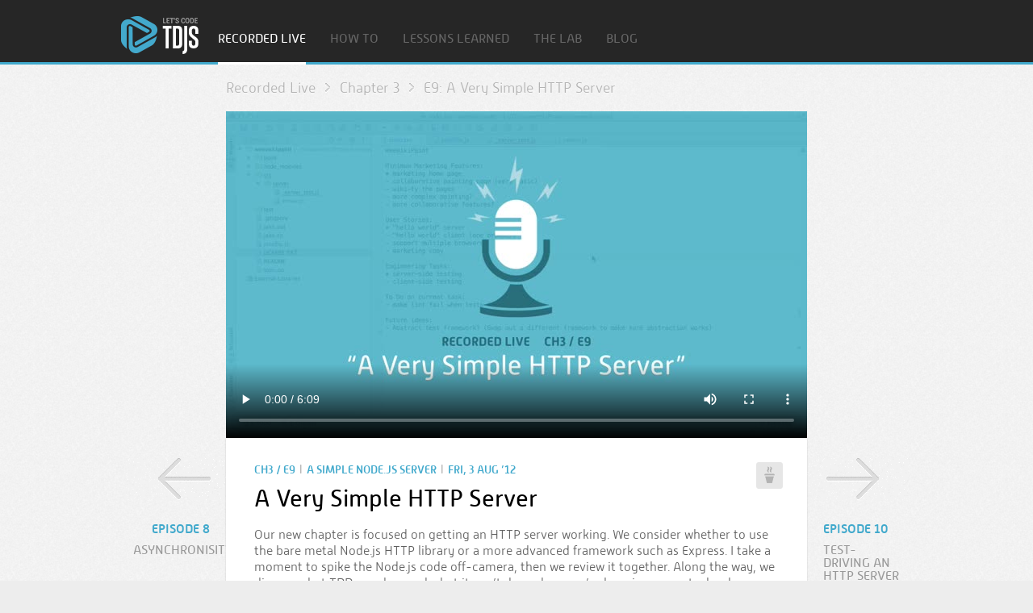

--- FILE ---
content_type: text/html; charset=utf-8
request_url: https://www.letscodejavascript.com/v3/episodes/live/9
body_size: 7156
content:
<!DOCTYPE html>
<html lang="en">
  <!-- master template-->
  <head>
    <title>A Very Simple HTTP Server | Let’s Code JavaScript</title>
    <meta http-equiv="Content-Type" content="text/html; charset=UTF-8">
    <meta name="viewport" content="width=980">
    <link rel="stylesheet" type="text/css" href="/v3/css/screen.css?v=2016-11-21">
    <link rel="shortcut icon" sizes="16x16 32x32 64x64" href="/favicon.ico?v=1">
    <link rel="apple-touch-icon" sizes="57x57" href="/apple-touch-icon-57x57.png?v=1">
    <link rel="apple-touch-icon" sizes="72x72" href="/apple-touch-icon-72x72.png?v=1">
    <link rel="apple-touch-icon" sizes="114x114" href="/apple-touch-icon-114x114.png?v=1">
    <link rel="apple-touch-icon" sizes="144x144" href="/apple-touch-icon-144x144.png?v=1">
    <meta name="apple-mobile-web-app-title" content="Let’s Code">
    <link rel="alternate" type="application/rss+xml" title="Let’s Code JavaScript" href="/feed">
    <script type="text/javascript">
      (function() {
       var config = {
        kitId: 'qzr7zlc'		// Titanium
       };
       var d = false;
       var tk = document.createElement('script');
       tk.src = '//use.typekit.net/' + config.kitId + '.js';
       tk.type = 'text/javascript';
       tk.async = 'true';
       tk.onload = tk.onreadystatechange = function() {
        var rs = this.readyState;
        if (d || rs && rs != 'complete' && rs != 'loaded') return;
        d = true;
       try { Typekit.load(config); } catch (e) {}
       };
       var s = document.getElementsByTagName('script')[0];
       s.parentNode.insertBefore(tk, s);
      })();
      
    </script>
  </head>
  <body>
    
<!-- interior template-->
<div id="header" class="slim">
  <div class="wrapper"><a id="home_link" href="/">Home</a>
    <ul id="navigation">
      <li><a href="/v3/episodes/live" class="active">Recorded Live</a></li>
      <li><a href="/v3/episodes/how_to">How To</a></li>
      <li><a href="/v3/episodes/lessons_learned">Lessons Learned</a></li>
      <li><a href="/v3/episodes/lab">The Lab</a></li>
      <li><a href="/v3/blog">Blog</a></li>
    </ul>
  </div>
</div>

<!-- episode template-->
<div class="wrapper narrow">
  <ol class="breadcrumbs">
    <li>Recorded Live</li>
    <li>Chapter 3</li>
    <li>E9: A Very Simple HTTP Server</li>
  </ol>
</div>
<div id="video_player">
  <video controls="controls" width="720" height="405" poster="https://2.media.letscodejavascript.com/video/live/tdjs9.jpg" src="https://2.media.letscodejavascript.com/video/live/tdjs9.mp4">Sorry, your browser doesn’t support embedded video.</video>
</div>
<div class="wrapper wide"><a href="8" class="video_navigation prev">
    <div class="episode">Episode 8</div>
    <div class="title">Asynchronisity</div></a><a href="10" class="video_navigation next">
    <div class="episode">Episode 10</div>
    <div class="title">Test-Driving an HTTP Server</div></a>
  <div id="video_description"><a href="../espresso/9" class="espresso inactive"></a>
    <div class="info">
      <div class="meta_data">CH3 / E9<span>|</span>A Simple Node.js Server<span>|</span>Fri, 3 Aug ’12</div>
      <h1>A Very Simple HTTP Server</h1>
      <p>Our new chapter is focused on getting an HTTP server working. We consider whether to use the bare metal Node.js HTTP library or a more advanced framework such as Express. I take a moment to spike the Node.js code off-camera, then we review it together. Along the way, we discuss what TDD can do—and what it can’t do—when you’re learning a new technology.</p>
    </div>
    <ul class="resources">
      <li><a href="https://github.com/jamesshore/lets_code_javascript/tree/episode9">Source code</a></li>
      <li><a href="https://2.media.letscodejavascript.com/video/live/tdjs9.mp4">Video link</a></li>
    </ul>
  </div>
</div>
<div id="tabs" class="divider dot"></div>
<div class="wrapper narrow">
  <ul class="tab_navigation low">
    <li class="col-1-2"><a href="/v3/comments/live/9#tabs">Comments</a></li>
    <li class="col-1-2"><a href="/v3/episodes/live/9#tabs" class="active">Related Episodes</a></li>
  </ul>
  
<ol class="playlist compact">
  <li class="video"><a href="/v3/comments/lessons_learned/3" class="play"></a>
    <div class="description">
      <h4><span class="episode added_data">LL3</span>Integration Testing a Node.js Web Server
      </h4>
      <div class="date">Sat, 1 Sep ’12</div>
    </div>
  </li>
  <li class="video"><a href="/v3/comments/lessons_learned/8" class="play"></a>
    <div class="description">
      <h4><span class="episode added_data">LL8</span>Automatopia
      </h4>
      <div class="date">Fri, 30 Nov ’12</div>
    </div>
  </li>
  <li class="video"><a href="/v3/comments/live/9" class="play"></a>
    <div class="description">
      <h4><span class="episode added_data">E9</span>A Very Simple HTTP Server
      </h4>
      <div class="date">Fri, 3 Aug ’12</div>
    </div>
  </li>
  <li class="video"><a href="/v3/comments/live/10" class="play"></a>
    <div class="description">
      <h4><span class="episode added_data">E10</span>Test-Driving an HTTP Server
      </h4>
      <div class="date">Mon, 6 Aug ’12</div>
    </div>
  </li>
  <li class="video"><a href="/v3/comments/live/11" class="play"></a>
    <div class="description">
      <h4><span class="episode added_data">E11</span>Lots of Learning
      </h4>
      <div class="date">Wed, 8 Aug ’12</div>
    </div>
  </li>
  <li class="video"><a href="/v3/comments/live/12" class="play"></a>
    <div class="description">
      <h4><span class="episode added_data">E12</span>Our First Client/Server Test
      </h4>
      <div class="date">Fri, 10 Aug ’12</div>
    </div>
  </li>
  <li class="video"><a href="/v3/comments/live/13" class="play"></a>
    <div class="description">
      <h4><span class="episode added_data">E13</span>A Basic “Hello World” Server
      </h4>
      <div class="date">Mon, 13 Aug ’12</div>
    </div>
  </li>
  <li class="video"><a href="/v3/comments/live/14" class="play"></a>
    <div class="description">
      <h4><span class="episode added_data">E14</span>Polishing Up the Server
      </h4>
      <div class="date">Wed, 15 Aug ’12</div>
    </div>
  </li>
  <li class="video"><a href="/v3/comments/live/15" class="play"></a>
    <div class="description">
      <h4><span class="episode added_data">E15</span>Enforce the Node Version
      </h4>
      <div class="date">Fri, 17 Aug ’12</div>
    </div>
  </li>
  <li class="video"><a href="/v3/comments/live/16" class="play"></a>
    <div class="description">
      <h4><span class="episode added_data">E16</span>Make Them Read Your Crap
      </h4>
      <div class="date">Mon, 20 Aug ’12</div>
    </div>
  </li>
</ol>
</div>
    <div class="wrapper narrow">
      <div id="footer">
        <div class="divider line">
          <p>Copyright 2012-2022 Titanium I.T. LLC</p>
        </div>
        <p>5704 NE 27th Ave., Portland OR 97211 USA | <a href="mailto:james@letscodejavascript.com">james@letscodejavascript.com</a> | +1-503-267-5490</p>
        <p><a href="/v3/legal/terms">Terms and Conditions</a> | <a href="/v3/legal/privacy">Privacy Policy</a></p>
        <div class="divider dot">
          <p>Proudly sponsored by:</p>
        </div><a href="http://primate.co.uk/" class="primate">Primate</a>
      </div>
    </div>
  </body>
</html>